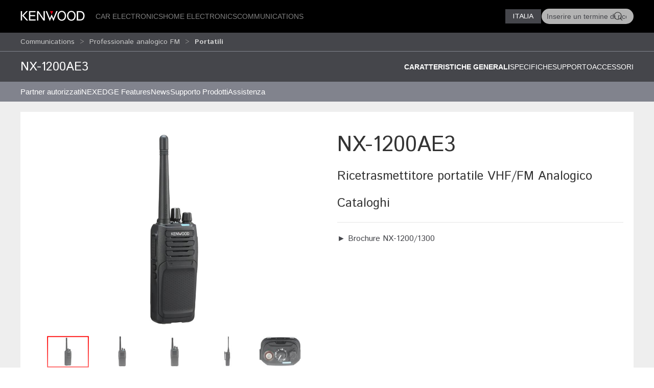

--- FILE ---
content_type: text/html; charset=utf-8
request_url: https://www.kenwood.it/comm/analogico/portatili/NX-1200AE3/
body_size: 10801
content:
<!doctype html>
<html lang="en">
<head>
  <meta charset="UTF-8">
  <meta name="viewport" content="width=device-width, initial-scale=1.0">
  <title>Portatili &bull; NX-1200AE3 Caratteristiche generali &bull; KENWOOD Italia</title>
  <meta name="description" content="Kenwood Italia, comunicación, comunicación por radio bidireccional, walkie talkie - " />
  <link rel="icon" href="/favicon.svg" type="image/svg+xml">
  <link href="//asset.novena.hr/ui-kit/3.23.7/css/uikit.min.css" rel="stylesheet" />
  <script src="//asset.novena.hr/ui-kit/3.23.7/js/uikit.min.js"></script>
  <script src="//asset.novena.hr/ui-kit/3.23.7/js/uikit-icons.min.js"></script>
  <link rel="stylesheet" href="/css/5/web.less">
  <script src="/js/v5/support.js"></script>
<script src="/js/v5/script.js?v=4"></script>
<link rel="stylesheet" href="/js/plugin/cookieconsent/3.1.0/cookieconsent.css">
<link rel="stylesheet" href="/css/5/_cc.css">
<script async src="https://www.googletagmanager.com/gtag/js?id=G-CTJH8BNYKV"></script>
<script>window.dataLayer = window.dataLayer || []; function gtag(){dataLayer.push(arguments);} gtag('js', new Date()); gtag('config', 'G-CTJH8BNYKV');</script>
</head>
<body class="wp-16 ">
  <script type="module" src="/js/plugin/cookieconsent/3.1.0/cookieconsent-config-it.js"></script>
<div id="header-top"></div>
<header class="uk-navbar-container uk-light uk-background-secondary tm-navbar">
  <div class="uk-container">
    <nav class="uk-navbar" uk-navbar>
      <div class="uk-navbar-left">
        <a class="uk-navbar-toggle uk-hidden@m" href="#mobile-nav" uk-navbar-toggle-icon="ratio: 1.5" uk-toggle></a>
      </div>
      <div class="uk-navbar-left uk-visible@m">
        <a class="uk-navbar-item uk-logo" href="/homepage/"><img src="/images/_theme/5/kenwood-logo.svg" height="28" alt="KENWOOD"></a>
        <!-- main links -->
        <ul class="uk-navbar-nav uk-margin-left">
          <li id="nav-cat-634"><a href="#">Car Electronics</a></li><li id="nav-cat-622"><a href="#">Home Electronics</a></li><li id="nav-cat-652"><a href="#">Communications</a></li>
        </ul>
      </div>
      <div class="uk-navbar-center uk-hidden@m">
        <a class="uk-navbar-item uk-logo" href="/homepage/">
          <img src="/images/_theme/5/kenwood-logo.svg" height="28" alt="KENWOOD">
        </a>
      </div>
      <!-- ② RIGHT-ONLY SEARCH -->
      <div class="uk-navbar-right">
        <div class="uk-button-group uk-margin-small-left uk-visible@m">
          <button class="uk-button uk-button-primary uk-button-small tm-button-dark-gray" style="text-transform: uppercase;">
            Italia
          </button>
          <!-- ↓ shows on hover -->
          <div class="kenwood-country-dropdown" uk-dropdown="mode: click; pos: bottom-right; offset: 5">
            <ul class="uk-nav uk-dropdown-nav">
              <li>
                <a href="//kenwood.eu/">
                  <img src="https://flagcdn.com/20x15/eu.png" width="20" height="15" class="uk-margin-small-right" alt="EU flag">
                  Europe
                </a>
              </li>
              <li>
                <a href="//kenwood.nl/">
                  <img src="https://flagcdn.com/20x15/nl.png" width="20" height="15" class="uk-margin-small-right" alt="Netherlands flag">
                  Netherlands
                </a>
              </li>
              <li>
                <a href="//kenwood.be/">
                  <img src="https://flagcdn.com/20x15/be.png" width="20" height="15" class="uk-margin-small-right" alt="Belgium flag">
                  Belgium
                </a>
              </li>
              <li>
                <a href="//kenwood-electronics.co.uk/">
                  <img src="https://flagcdn.com/20x15/gb.png" width="20" height="15" class="uk-margin-small-right" alt="GB flag">
                  United&nbsp;Kingdom
                </a>
              </li>
              <li>
                <a href="//kenwood.de/">
                  <img src="https://flagcdn.com/20x15/de.png" width="20" height="15" class="uk-margin-small-right" alt="German flag">
                  Deutschland
                </a>
              </li>
              <li>
                <a href="//kenwood.it/">
                  <img src="https://flagcdn.com/20x15/it.png" width="20" height="15" class="uk-margin-small-right" alt="Italian flag">
                  Italia
                </a>
              </li>
              <li>
                <a href="//kenwood.es/">
                  <img src="https://flagcdn.com/20x15/es.png" width="20" height="15" class="uk-margin-small-right" alt="Iberica flag">
                  Iberica
                </a>
              </li>
              <li>
                <a href="//www.kenwood-electronics.fr/">
                  <img src="https://flagcdn.com/20x15/fr.png" width="20" height="15" class="uk-margin-small-right" alt="France flag">
                  France
                </a>
              </li>
              <li>
                <a href="//kenwood.pt/">
                  <img src="https://flagcdn.com/20x15/pt.png" width="20" height="15" class="uk-margin-small-right" alt="Portugal flag">
                  Portugal
                </a>
              </li>
            </ul>
          </div>
        </div>
        <form class="uk-navbar-item uk-search custom-search uk-search-default uk-visible@m">
          <span class="uk-search-icon-flip" uk-search-icon></span>
          <input class="uk-search-input uk-border-pill" type="search" id="header-search-input" placeholder="Inserire un termine di ricerca">
        </form>
        <a class="uk-navbar-item uk-icon-link uk-hidden@m" href="#search-modal" uk-icon="icon: search; ratio: 1.5" uk-toggle></a>
      </div>
    </nav>
  </div>
</header>
    <div class="uk-navbar-dropdown uk-padding-remove uk-margin-remove mega-dropdown" uk-drop="target: #header-top; toggle: #nav-cat-634; mode: click; flip: false; animate-out: true; pos: bottom-center; offset: 64px;">
      <div class="uk-container">
        <div class="uk-flex uk-flex-between uk-flex-middle category-title uk-padding-small">
          <h3 class="uk-margin-remove"><a href="/car/">Car Electronics</a></h3>
          <button class="uk-icon uk-close-large" uk-icon="icon: close; ratio: 1.5" type="button"></button>
        </div>
            <div class="uk-child-width-1-2@s uk-child-width-1-3@m uk-child-width-1-4@l uk-grid-small" uk-grid>
            <div>
              <a href="/car/navigazione_multimedia/"><img src="https://kasc-cdn.novena.hr/files/website/categories/16/1960x830_Multimedia_catbanner.webp"></a>
              <h4 class="subcategory"><a href="/car/navigazione_multimedia/">Multimedia</a></h4>
                  <ul class="uk-list">
                  <li><a href="/car/navigazione_multimedia/navigazione/">Sistemi di navigazione</a></li>
                  <li><a href="/car/navigazione_multimedia/monitor/">Monitor</a></li>
                  <li><a href="/car/navigazione_multimedia/accessori/">Accessori</a></li></ul>
            </div>
            <div>
              <a href="/car/autoradio/"><img src="https://kasc-cdn.novena.hr/files/website/categories/16/1960x830_Receivers_catbanner.webp"></a>
              <h4 class="subcategory"><a href="/car/autoradio/">Sintolettori</a></h4>
                  <ul class="uk-list">
                  <li><a href="/car/autoradio/digital-media-receiver-dab/">Digital Media Receiver DAB</a></li>
                  <li><a href="/car/autoradio/sintolettori-dab/">Sintolettori DAB</a></li></ul>
            </div>
            <div>
              <a href="/car/dashcam/"><img src="https://kasc-cdn.novena.hr/files/website/categories/16/24_Top_Dashcam_1960x830px_V3_catbanner.png"></a>
              <h4 class="subcategory"><a href="/car/dashcam/">Dashcam</a></h4>
            </div>
            <div>
              <a href="/car/audio_marino/"><img src="https://kasc-cdn.novena.hr/files/website/categories/16/IT-TRANS/1960x830_OutdoorMarine_banner.webp"></a>
              <h4 class="subcategory"><a href="/car/audio_marino/">Audio Marino</a></h4>
                  <ul class="uk-list">
                  <li><a href="/car/audio_marino/sintolettori_marini/">Sintolettori Marini</a></li>
                  <li><a href="/car/audio_marino/speakers/">Speakers</a></li></ul>
            </div>
            <div>
              <a href="/car/amplificatori/"><img src="https://kasc-cdn.novena.hr/files/website/categories/16/IT-TRANS/24_Amplifiers_catbanner.png"></a>
              <h4 class="subcategory"><a href="/car/amplificatori/">Amplificatori</a></h4>
            </div>
            <div>
              <a href="/car/altoparlanti/"><img src="https://kasc-cdn.novena.hr/files/website/categories/16/IT-TRANS/KENWOOD_Speakers3_catbanner.webp"></a>
              <h4 class="subcategory"><a href="/car/altoparlanti/">Speaker</a></h4>
                  <ul class="uk-list">
                  <li><a href="/car/altoparlanti/serie-s/">Serie S</a></li>
                  <li><a href="/car/altoparlanti/serie-m/">Serie M</a></li>
                  <li><a href="/car/altoparlanti/serie-ps/">Serie PS</a></li>
                  <li><a href="/car/altoparlanti/subwoofer/">Subwoofers</a></li></ul>
            </div>
            <div>
              <a href="/car/accessori/"><img src="https://kasc-cdn.novena.hr/files/website/categories/16/IT-TRANS/CAR_Accessoires_catbanner.webp"></a>
              <h4 class="subcategory"><a href="/car/accessori/">Accessori</a></h4>
                  <ul class="uk-list">
                  <li><a href="/car/accessori/cavi_di_connessione/">Cavi di connessione</a></li>
                  <li><a href="/car/accessori/tuner_antenne/">Tuner e Antenne</a></li></ul>
            </div>
            <div>
              <a href="/car/supporto_prodotti/"><img src="https://kasc-cdn.novena.hr/files/website/categories/16/IT-TRANS/support-piccolo.webp"></a>
              <h4 class="subcategory"><a href="/car/supporto_prodotti/">Supporto Prodotti</a></h4>
            </div>
          </div>
      </div>
    </div><!-- /mega-dropdown -->
    <div class="uk-navbar-dropdown uk-padding-remove uk-margin-remove mega-dropdown" uk-drop="target: #header-top; toggle: #nav-cat-622; mode: click; flip: false; animate-out: true; pos: bottom-center; offset: 64px;">
      <div class="uk-container">
        <div class="uk-flex uk-flex-between uk-flex-middle category-title uk-padding-small">
          <h3 class="uk-margin-remove"><a href="/home/">Home Electronics</a></h3>
          <button class="uk-icon uk-close-large" uk-icon="icon: close; ratio: 1.5" type="button"></button>
        </div>
            <div class="uk-child-width-1-2@s uk-child-width-1-3@m uk-child-width-1-4@l uk-grid-small" uk-grid>
            <div>
              <a href="/home/hi-fi/"><img src="https://kasc-cdn.novena.hr/files/website/categories/16/IT-TRANS/M-817DAB_image_1960x830.png"></a>
              <h4 class="subcategory"><a href="/home/hi-fi/">Sistemi Hi-Fi</a></h4>
            </div>
            <div>
              <a href="/home/audio_portatile/"><img src="https://kasc-cdn.novena.hr/files/website/categories/16/IT-TRANS/2025_AS60BT_Banner_1960_830.png"></a>
              <h4 class="subcategory"><a href="/home/audio_portatile/">Audio Portatile</a></h4>
            </div>
            <div>
              <a href="/home/compact-radios/"><img src="https://kasc-cdn.novena.hr/files/website/categories/16/IT-TRANS/1960x830_CompactRadios_catbanner.webp"></a>
              <h4 class="subcategory"><a href="/home/compact-radios/">Compact Radios</a></h4>
            </div>
          </div>
      </div>
    </div><!-- /mega-dropdown -->
    <div class="uk-navbar-dropdown uk-padding-remove uk-margin-remove mega-dropdown" uk-drop="target: #header-top; toggle: #nav-cat-652; mode: click; flip: false; animate-out: true; pos: bottom-center; offset: 64px;">
      <div class="uk-container">
        <div class="uk-flex uk-flex-between uk-flex-middle category-title uk-padding-small">
          <h3 class="uk-margin-remove"><a href="/comm/">Communications</a></h3>
          <button class="uk-icon uk-close-large" uk-icon="icon: close; ratio: 1.5" type="button"></button>
        </div>
            <div class="uk-child-width-1-2@s uk-child-width-1-3@m uk-child-width-1-4@l uk-grid-small" uk-grid>
            <div>
              <a href="/comm/pmr-446/"><img src="https://kasc-cdn.novena.hr/files/website/categories/16/IT-TRANS/2025_PMR446_PKT300E_Banner_980_418.png"></a>
              <h4 class="subcategory"><a href="/comm/pmr-446/">Libero uso</a></h4>
                  <ul class="uk-list">
                  <li><a href="/comm/pmr-446/pmr-446-digitale/">dPMR 446</a></li>
                  <li><a href="/comm/pmr-446/pmr-446-analogico/">PMR 446 Analogico</a></li></ul>
            </div>
            <div>
              <a href="/comm/analogico/"><img src="https://kasc-cdn.novena.hr/files/website/categories/16/IT-TRANS/analogico-grande-foto.png"></a>
              <h4 class="subcategory"><a href="/comm/analogico/">Professionale analogico FM</a></h4>
                  <ul class="uk-list">
                  <li><a href="/comm/analogico/veicolari/">Veicolari</a></li>
                  <li><a href="/comm/analogico/portatili/" class="selected">Portatili</a></li>
                  <li><a href="/comm/analogico/ripetitori/">Ripetitori</a></li></ul>
            </div>
            <div>
              <a href="/comm/digitale/"><img src="https://kasc-cdn.novena.hr/files/website/categories/16/IT-TRANS/banner-DIGITALE-1960x830.png"></a>
              <h4 class="subcategory"><a href="/comm/digitale/">Professionale digitale</a></h4>
                  <ul class="uk-list">
                  <li><a href="/comm/digitale/nxdn/">NEXEDGE NXDN</a></li>
                  <li><a href="/comm/digitale/dpmr/">NEXEDGE dPMR</a></li>
                  <li><a href="/comm/digitale/dmr/">DMR</a></li></ul>
            </div>
            <div>
              <a href="/comm/atex/"><img src="https://kasc-cdn.novena.hr/files/website/categories/16/IT-TRANS/ATEX-grande.jpg"></a>
              <h4 class="subcategory"><a href="/comm/atex/">ATEX</a></h4>
            </div>
            <div>
              <a href="/comm/amatoriale/"><img src="https://kasc-cdn.novena.hr/files/website/categories/16/IT-TRANS/2024_THD75E_Banner_980_418.png"></a>
              <h4 class="subcategory"><a href="/comm/amatoriale/">Amatoriale</a></h4>
                  <ul class="uk-list">
                  <li><a href="/comm/amatoriale/hf-all-mode/">HF All / Mode</a></li>
                  <li><a href="/comm/amatoriale/vhf-uhf/">VHF / UHF</a></li></ul>
            </div>
            <div>
              <a href="/comm/accessori/"><img src="https://kasc-cdn.novena.hr/files/website/categories/16/IT-TRANS/2025_KENWOOD_COMMS_Accessories_Banner_1960_830.webp"></a>
              <h4 class="subcategory"><a href="/comm/accessori/">Accessori</a></h4>
                  <ul class="uk-list">
                  <li><a href="/comm/accessori/antenne/">Antenne</a></li>
                  <li><a href="/comm/accessori/batterie-caricatori/">Batterie / Caricatori</a></li>
                  <li><a href="/comm/accessori/cavi_connettori/">Cavi / Connettori</a></li>
                  <li><a href="/comm/accessori/custodie/">Custodie</a></li>
                  <li><a href="/comm/accessori/microfoni-cuffie-altoparlanti-auricolari/">Microfoni, altoparlanti, cuffie e auricolari</a></li>
                  <li><a href="/comm/accessori/staffe_montaggio/">Accessori di montaggio</a></li>
                  <li><a href="/comm/accessori/remotizzazione/">Unità remote e kit di remotizzazione</a></li>
                  <li><a href="/comm/accessori/terminali_software/">Software di programmazione terminali</a></li></ul>
            </div>
            <div>
              <a href="/comm/supporto_prodotti/"><img src="https://kasc-cdn.novena.hr/files/website/categories/16/IT-TRANS/support-piccolo.webp"></a>
              <h4 class="subcategory"><a href="/comm/supporto_prodotti/">Supporto Prodotti</a></h4>
            </div>
          </div>
      </div>
    </div><!-- /mega-dropdown -->
<!-- OFFCANVAS NAV -->
<div id="mobile-nav" class="tm-offcanvas-top" uk-offcanvas="esc-close: true; mode: none;c">
  <div class="uk-offcanvas-bar">
    <button class="uk-offcanvas-close" type="button" uk-close></button>
    <ul id="responsivenav" class="uk-nav uk-nav-default"><li><a class="first" href="/homepage-old/" target="_self">Homepage Old</a></li><li><a  href="/car/" target="_self">Car</a></li><li><a  href="/home/" target="_self">Home</a></li><li><a class="selected" href="/comm/" target="_self">Comm</a><ul class="uk-nav uk-dropdown-nav"><li><a class="first" href="/comm/partner-autorizzati/" target="_self">Partner autorizzati</a></li><li><a  href="/comm/features/" target="_blank">NEXEDGE Features</a></li><li><a  href="/comm/news/" target="_self">News</a></li><li><a  href="/comm/supporto_prodotti/" target="_self">Supporto Prodotti</a></li><li><a class="last" href="/comm/assistenza-tecnica/" target="_self">Assistenza</a></li></ul></li><li><a  href="/corporate/" target="_self">Corporate</a></li><li><a  href="/contatti/" target="_self">Contatti</a></li><li><a  href="/informativa-sulla-privacy/" target="_self">Termini di utilizzo</a></li><li><a  href="/car/assistenza/" target="_self">Assistenza</a></li><li><a class="last" href="/sitemap/" target="_self">Sitemap</a></li></ul>
  </div>
</div>
<!-- FULL-SCREEN SEARCH MODAL (mobile) -->
<div id="search-modal" class="uk-modal" uk-modal>
  <div class="uk-modal-dialog uk-padding-remove">
    <form class="uk-search uk-search-large uk-flex uk-flex-center uk-width-1-1 uk-padding-small">
      <input class="uk-search-input uk-text-center" type="search" autofocus placeholder="Inserire un termine di ricerca">
    </form>
  </div>
</div>
<!-- OPTIONAL — your custom black bar class -->
<style>
  .nav-dark { background:#000; }            /* dark bar */
  /* make the mobile search / hamburger sit flush right */
  @media (max-width: 959px) {
    .uk-navbar-right > * { padding-left:8px; padding-right:8px; }
  }
</style>
<nav aria-label="breadcrumb" class="page-path" uk-sticky>
  <div class='uk-container'>
    <div class="uk-grid uk-flex-middle" uk-grid>
      <div class="uk-width-4-5 uk-flex uk-flex-middle">
        <ul class='uk-breadcrumb'><li><a href="/comm/">Communications</a></li><li><a href="/comm/analogico/">Professionale analogico FM</a></li><li><a href="/comm/analogico/portatili/" class="selected">Portatili</a></li></ul>
      </div>
      <div class="uk-width-1-5 uk-flex uk-flex-right uk-flex-middle">
        <button id="compareButton" data-cat="2282" data-btn-alert-1="Seleziona almeno 2 modelli per il confronto!" data-btn-alert-2="Seleziona almeno 4 modelli per il confronto!" data-btn-title="Confronta _x_ prodotti" data-lang="13" data-url="/compare/" class="uk-hidden uk-button uk-button-smaller uk-button-orange uk-align-right">Confronta</button>
      </div>
    </div>
  </div>
</nav>
  <div uk-drop="mode: hover; toggle: .uk-breadcrumb > li:last-child > a; delay: 0; delay-hide: 400; offset: 0;" class="uk-breadcrumb-dropdown">
    <ul class='uk-list uk-list-collapse'><li><a href='/comm/analogico/portatili/NX-1300AE3/'>NX-1300AE3</a></li><li><a href='/comm/analogico/portatili/NX-1200AE3/'>NX-1200AE3</a></li><li><a href='/comm/analogico/portatili/TK-3000E/'>TK-3000E</a></li><li><a href='/comm/analogico/portatili/TK-2000E/'>TK-2000E</a></li></ul>
  </div>
<div class="product-top-bar separator-top uk-sticky" uk-sticky>
  <div class="uk-container">
    <div class="uk-grid">
      <div class="uk-width-1-3@s">
        <h2>NX-1200AE3</h2>
      </div>
      <div class="uk-width-2-3@s" uk-navbar>
        <div class="uk-navbar-right">
        <ul class="uk-navbar-nav">
        <li><a  class='selected' href="?view=">Caratteristiche generali </a></li>
        <li><a  href="?view=details#specifications">Specifiche</a></li>
        <li><a  href="?view=support#supportlink">Supporto</a></li>
        <li><a  href="?view=related#related">Accessori</a></li>
        </ul>
          </div>
      </div>
    </div>
    <h3 class='sticky-only uk-hidden'>Ricetrasmettitore portatile VHF/FM Analogico</h3>
  </div>
</div>
  <nav aria-label='navigation' class='uk-navbar-container submenu'><div class='uk-container'><div uk-navbar>
<ul id="nav" class="uk-navbar-nav nav-wrap"><li><a class="first" href="/comm/partner-autorizzati/" target="_self">Partner autorizzati</a><div class="uk-navbar-dropdown" uk-dropdown="offset: 0"><ul class="uk-nav uk-dropdown-nav"><li><a class="first" href="/comm/partner-autorizzati/distributori/" target="_self">Distributori</a><ul><li><a  href="/comm/partner-autorizzati/distributori/k2m-srl/" target="_self">K2M Srl</a></li><li><a  href="/comm/partner-autorizzati/distributori/aikom-technology-srl/" target="_self">Aikom Technology S.r.l.</a></li><li><a  href="/comm/partner-autorizzati/distributori/anthares-engineering-system/" target="_self">Anthares Engineering System</a></li></ul></li><li><a  href="/comm/partner-autorizzati/rivenditori-pmr/" target="_self">Rivenditori PMR</a><ul><li><a  href="https://www.kenwood.it/comm/partner-autorizzati/rivenditori-pmr/diego-cavalli/" target="_self">DIEGO CAVALLI</a></li><li><a  href="/comm/partner-autorizzati/rivenditori-pmr/friuli-radiocomunicazioni/" target="_self">Friuli Radiocomunicazioni</a></li><li><a  href="/comm/partner-autorizzati/rivenditori-pmr/autronica/" target="_self">Autronica</a></li><li><a  href="/comm/partner-autorizzati/rivenditori-pmr/sf-telecomunicazioni/" target="_self">SF Telecomunicazioni</a></li><li><a  href="/comm/partner-autorizzati/rivenditori-pmr/elettronica-bm/" target="_self">Elettronica BM</a></li><li><a  href="/comm/partner-autorizzati/rivenditori-pmr/mas-car/" target="_self">Mas. Car. S.r.l.</a></li></ul></li><li><a class="last" href="/comm/partner-autorizzati/rivenditori-amr/" target="_self">Rivenditori AMR</a><ul><li><a  href="/comm/partner-autorizzati/rivenditori-amr/dae-telecomunicazioni/" target="_self">DAE Telecomunicazioni</a></li><li><a  href="/comm/partner-autorizzati/rivenditori-amr/friuli-radiocomunicazioni/" target="_self">Friuli Radiocomunicazioni</a></li><li><a  href="/comm/partner-autorizzati/rivenditori-amr/mediaglobe/" target="_self">Mediaglobe</a></li><li><a  href="/comm/partner-autorizzati/rivenditori-amr/radiocenter/" target="_self">Radiocenter</a></li><li><a  href="/comm/partner-autorizzati/rivenditori-amr/mas-car/" target="_self">Mas. Car. S.r.l.</a></li><li><a  href="/comm/partner-autorizzati/rivenditori-amr/next-radio/" target="_self">NEXT RADIO</a></li><li><a  href="/comm/partner-autorizzati/rivenditori-amr/radiosystem/" target="_self">Radiosystem</a></li><li><a  href="/comm/partner-autorizzati/rivenditori-amr/elservice/" target="_self">Elservice</a></li><li><a  href="/comm/partner-autorizzati/rivenditori-amr/bertoncelli-sas/" target="_self">Bertoncelli sas</a></li><li><a  href="/comm/partner-autorizzati/rivenditori-amr/ham-radio-shop/" target="_self">Ham Radio Shop</a></li><li><a  href="/comm/partner-autorizzati/rivenditori-amr/technology-shop-srls/" target="_self">Technology Shop srls</a></li><li><a  href="/comm/partner-autorizzati/rivenditori-amr/radiomania/" target="_self">Radiomania</a></li><li><a  href="/comm/partner-autorizzati/rivenditori-amr/flq-elettronica/" target="_self">FLQ Elettronica</a></li><li><a  href="/comm/partner-autorizzati/rivenditori-amr/magh-elettronica/" target="_self">MAGH Elettronica</a></li><li><a  href="/comm/partner-autorizzati/rivenditori-amr/hardsoft-products/" target="_self">Hardsoft Products</a></li><li><a  href="/comm/partner-autorizzati/rivenditori-amr/radio-assistance/" target="_self">Radio Assistance</a></li><li><a  href="/comm/partner-autorizzati/rivenditori-amr/radio-line/" target="_self">RADIO-line</a></li><li><a  href="/comm/partner-autorizzati/rivenditori-amr/roma-radio/" target="_self">ROMA RADIO FVT</a></li><li><a  href="/comm/partner-autorizzati/rivenditori-amr/radio-frequenza/" target="_self">RADIO FREQUENZA</a></li><li><a  href="/comm/partner-autorizzati/rivenditori-amr/cubicom-italia/" target="_self">Cubicom Italia S.r.l.</a></li></ul></li></ul></div></li><li><a  href="/comm/features/" target="_blank">NEXEDGE Features</a><div class="uk-navbar-dropdown" uk-dropdown="offset: 0"><ul class="uk-nav uk-dropdown-nav"><li><a class="first" href="/comm/features/audio/" target="_blank">Intelligibility</a></li><li><a  href="/comm/features/reliable/" target="_blank">Reliability</a></li><li><a  href="/comm/features/flexibility/" target="_blank"> Flexibility</a></li><li><a  href="/comm/features/scalability/" target="_blank"> Scalability</a></li><li><a  href="/comm/features/management/" target="_blank">Manageability</a></li><li><a  href="/comm/features/durability/" target="_blank"> Durability</a></li><li><a class="last" href="/comm/features/gen2/" target="_blank">Gen2</a></li></ul></div></li><li><a  href="/comm/news/" target="_self">News</a></li><li><a  href="/comm/supporto_prodotti/" target="_self">Supporto Prodotti</a><div class="uk-navbar-dropdown" uk-dropdown="offset: 0"><ul class="uk-nav uk-dropdown-nav"><li><a class="first" href="/comm/supporto_prodotti/manuali-di-istruzioni/" target="_self">Manuali di istruzioni</a></li><li><a  href="/comm/supporto_prodotti/download-cataloghi/" target="_self">Download cataloghi</a></li><li><a  href="/comm/supporto_prodotti/faq/" target="_self">Faq e compatibilità</a></li><li><a  href="/car/assistenza/garanzia-prodotti/" target="_blank">Garanzia prodotti </a></li><li><a  href="/comm/supporto_prodotti/garanzia/" target="_blank">Garanzia 2+2 Prodotti Radio-Amatoriali</a></li><li><a  href="/listini/" target="_self">B2B Dealer Portal</a></li><li><a  href="/comm/news/" target="_self">News</a></li><li><a  href="/comm/case-studies/" target="_self">Case Studies</a></li><li><a class="external" href="http://www.kenwood.com/cs/com/ecdoc/" target="_blank">Dichiarazioni di conformità</a></li><li><a class="last" href="/comm/supporto_prodotti/contatti/" target="_self">Contatti</a></li></ul></div></li><li><a class="last" href="/comm/assistenza-tecnica/" target="_self">Assistenza</a><div class="uk-navbar-dropdown" uk-dropdown="offset: 0"><ul class="uk-nav uk-dropdown-nav"><li><a class="first" href="/comm/assistenza-tecnica/garanzia-prodotti/" target="_self">Garanzia Prodotti</a></li><li><a  href="/comm/assistenza-tecnica/centri-di-assistenza-tecnica/" target="_self">Centri di assistenza tecnica</a></li><li><a  href="/comm/assistenza-tecnica/vendita-ricambi-e-manuali/" target="_self">Vendita ricambi e manuali   </a></li><li><a class="last external" href="https://www.kenwood.com/euukdoc/" target="_self">Documenti di conformita</a></li></ul></div></li></ul>
</div></div></nav>
  <div class='authenticated-user-menu-wrap'>
<div class="uk-container">
  </div>
</div>
<div class="uk-section uk-section-light uk-section-xsmall">
  <div class="uk-container">
    <div class="main-product-info">
    <div class="uk-grid">
      <div class="uk-width-1-2@m">
        <!-- 1) Wrap everything in a uk-lightbox container -->
        <div uk-lightbox="animation: fade">
          <!-- 2) Main image (becomes first item in the lightbox group) -->
          <figure class="uk-margin-remove">
            <a id="mainLink" href="https://kasc-cdn.novena.hr/files/image/3482/8/1020x700-5/NX1K_BSC_SWL_KRA22_KNB45L_LH00__LB_KBH10.jpg">
              <img id="mainImage" class="uk-width-1-1 uk-height-auto" src="https://kasc-cdn.novena.hr/files/image/3482/8/1020x700-5/NX1K_BSC_SWL_KRA22_KNB45L_LH00__LB_KBH10.jpg" alt="NX-1200AE3" />
            </a>
          </figure>
          <!-- 3) Thumbnails -->
          <div class="thumb-scroll uk-overflow-auto uk-padding-small">
            <ul class="uk-thumbnav thumb-nav">
            <li class='active'><a href="https://kasc-cdn.novena.hr/files/image/3482/8/1020x700-5/NX1K_BSC_SWL_KRA22_KNB45L_LH00__LB_KBH10.jpg"><img src="https://kasc-cdn.novena.hr/files/image/3482/8/120x80-10/NX1K_BSC_SWL_KRA22_KNB45L_LH00__LB_KBH10.jpg" data-large="https://kasc-cdn.novena.hr/files/image/3482/8/1020x700-5/NX1K_BSC_SWL_KRA22_KNB45L_LH00__LB_KBH10.jpg" width="120" height="80" alt="NX-1200AE3" /></a></li><li><a href="https://kasc-cdn.novena.hr/files/image/3482/8/1020x700-5/NX1K_BSC_FT_KRA22_KNB45L_LH00__LB.png"><img src="https://kasc-cdn.novena.hr/files/image/3482/8/120x80-10/NX1K_BSC_FT_KRA22_KNB45L_LH00__LB.png" data-large="https://kasc-cdn.novena.hr/files/image/3482/8/1020x700-5/NX1K_BSC_FT_KRA22_KNB45L_LH00__LB.png" width="120" height="80" alt="NX-1200AE3" /></a></li><li><a href="https://kasc-cdn.novena.hr/files/image/3482/8/1020x700-5/NX1K_BSC_FT_KRA23_KNB45L_LH00__LB.jpg"><img src="https://kasc-cdn.novena.hr/files/image/3482/8/120x80-10/NX1K_BSC_FT_KRA23_KNB45L_LH00__LB.jpg" data-large="https://kasc-cdn.novena.hr/files/image/3482/8/1020x700-5/NX1K_BSC_FT_KRA23_KNB45L_LH00__LB.jpg" width="120" height="80" alt="NX-1200AE3" /></a></li><li><a href="https://kasc-cdn.novena.hr/files/image/3482/8/1020x700-5/NX1K_BSC_LT_KRA27_KNB45L_LH00__LB_KBH10.jpg"><img src="https://kasc-cdn.novena.hr/files/image/3482/8/120x80-10/NX1K_BSC_LT_KRA27_KNB45L_LH00__LB_KBH10.jpg" data-large="https://kasc-cdn.novena.hr/files/image/3482/8/1020x700-5/NX1K_BSC_LT_KRA27_KNB45L_LH00__LB_KBH10.jpg" width="120" height="80" alt="NX-1200AE3" /></a></li><li><a href="https://kasc-cdn.novena.hr/files/image/3482/8/1020x700-5/NX1K_BSC_TP_KRA27_KNB45L_LH010__LB.jpg"><img src="https://kasc-cdn.novena.hr/files/image/3482/8/120x80-10/NX1K_BSC_TP_KRA27_KNB45L_LH010__LB.jpg" data-large="https://kasc-cdn.novena.hr/files/image/3482/8/1020x700-5/NX1K_BSC_TP_KRA27_KNB45L_LH010__LB.jpg" width="120" height="80" alt="NX-1200AE3" /></a></li>
            </ul>
          </div>
        </div>
        <script>
          // grab the rail & thumbs
          const rail = document.querySelector('.thumb-scroll');
          const thumbs = rail.querySelectorAll('.thumb-nav li a');
          // helper to set active class
          function setActive(el) {
            thumbs.forEach(a => a.parentElement.classList.remove('active'));
            el.parentElement.classList.add('active');
          }
          // swap main image + activate on hover
          thumbs.forEach(el => {
            el.addEventListener('mouseenter', e => {
              e.preventDefault();
              const large = el.getAttribute('href');
              mainImage.src = large;
              mainLink.href = large;
              setActive(el);
            });
            // also set active on click so lightbox knows which thumb is current
            el.addEventListener('click', () => setActive(el));
          });
          // enable mouse‐wheel → horizontal scroll
          rail.addEventListener('wheel', e => {
            e.preventDefault();
            rail.scrollLeft += e.deltaY;
          }, { passive: false });
        </script>
      </div>
      <div class="uk-width-1-2@m product-info">
        <h1 class="product-code">NX-1200AE3</h1>
        <h3 class='product-description'>Ricetrasmettitore portatile VHF/FM Analogico</h3>
          <!--<p class="tech-title" style="color:#336;">Product Description</p>-->
          <div class="product-view-additional" itemprop="description"><h3>Cataloghi</h3>
<hr />
<p><a href="http://www.kenwood.it/files/images/content/it/Download-cataloghi/comm/2022/NXR1K(RPT)_1700_[E]_cata_Specsheet_220617_ITA.pdf">►</a><a href="https://www.kenwood.it/files/file/_it/comm/IT-NX1K_E_210301_AK.pdf"> </a><a href="https://www.kenwood.it/files/file/_it/comm/IT-NX1K_E_210301_AK.pdf" target="_blank">Brochure NX-1200/1300 </a></p>
</div>
        <ul class="product-feature-icons"></ul>
      </div>
    </div>
    </div>
  </div>
</div>
<div class="uk-section uk-section-light uk-padding-remove-vertical">
  <div class="uk-container">
  </div>
</div>
<div class="uk-section uk-section-light uk-section-xsmall">
  <div class="uk-container">
<div class="uk-margin-medium-top">
  <ul class="uk-flex-center uk-tab-features" uk-tab>
    <li  class='uk-active'><a href="?view="><h3 class="title-decorative">Caratteristiche generali</h3></a></li>
    <li ><a href="?view=details#specifications"><h3 class="title-decorative">Specifiche</h3></a></li>
    <li ><a href="?view=support#supportlink"><h3 class="title-decorative">Supporto</h3></a></li>
    <li ><a href="?view=related#related"><h3 class="title-decorative">Accessori</h3></a></li>
  </ul>
</div>
<div class="product-view-features key-features">
<ul class="section-list"><li>Predisposto ad operare in modalità NXDN/DMR con opportuna licenza opzionale</li><li>64 canali</li><li>Barra LED a 7 colori su pannello superiore</li><li>Funzione interna VOX</li><li>Annuncio vocale</li><li>Scrambler di serie entrocontenuto</li><li>QT / DQT, DTMF, 2-toni, 5-toni</li><li>Connettore presa accessori a 2 - pin</li></ul>
<ul class="rest"></ul>
</div>
  </div>
</div>
<div class="uk-section uk-section-xsmall">
   <div class="uk-container">
   </div>
</div>
<div id="infoDrop" class="k-tip-window" uk-drop="mode: manual; pos: top-center; boundary: !.uk-container; delay-hide: 200; duration: 50; offset: 10"></div>
<div class="uk-container">
  <form name="app" method="post" id="app">
<input type="hidden" name="__VS4" id="__VS4" value="H4sIAAAAAAAEAD1QXUvDMBTdstV9CRXUIgi1e+pTiUUGQ7qBFgQfBsKmryNL0u2yLBlJqm5/XrPPl3DIOfecc+9f1We+10nS/lMvTftpr+ezoImQe1Hh+wEKG19gYCb4gjF0sft2pB9chM3cmFwQY7y7cpnMSmuVjM4oESCXYX3Cf613I9R8ztmn4XrEZfk8pVY8hvVpd/yKkHNt7F1ru7SHyi6mdYzZd3AVOtPuu+WrXJXSIi+4RNUDdVurdDBVeq00sRy38hNkp2GnaDuFtMRawM38iJhLO/H3GGSh9IpY+CaJKYUgyVo7TDf4esL1CiREDKLSgoDtVjFUP89eYUo0djcAY7ncEtx+OWOGvLOuhQ24BcgaN8YHcLylY6tvmYBhRqKF5sUgxnHEiCUJpYPYLNSP68ILrrmk3IwUIyIe5kotgUcfSgDdZJgMM+wc2D9MnfQjywEAAA==" />
<input type="hidden" name="__VIEWSTATE" id="__VIEWSTATE" value="" />
      <div class="full-width ">
        <article>
        </article>
      </div>
  </form>
</div>
<footer class="uk-section uk-section-secondary uk-padding-small">
  <div class="uk-container"><h3 data-category='634'><a href="/car/">Car Electronics</a></h3>
    <div class="uk-child-width-1-2@s uk-child-width-1-3@m uk-child-width-1-4@l uk-grid-small" uk-grid>
        <div>
        <h4 class="subcategory"><a href="/car/navigazione_multimedia/">Multimedia</a></h4>
        <ul class="uk-list bullet-red"><li><a href="/car/navigazione_multimedia/navigazione/">Sistemi di navigazione</a></li><li><a href="/car/navigazione_multimedia/monitor/">Monitor</a></li><li><a href="/car/navigazione_multimedia/accessori/">Accessori</a></li></ul>
      </div>
        <div>
        <h4 class="subcategory"><a href="/car/autoradio/">Sintolettori</a></h4>
        <ul class="uk-list bullet-red"><li><a href="/car/autoradio/digital-media-receiver-dab/">Digital Media Receiver DAB</a></li><li><a href="/car/autoradio/sintolettori-dab/">Sintolettori DAB</a></li></ul>
      </div>
        <div>
        <h4 class="subcategory"><a href="/car/dashcam/">Dashcam</a></h4>
      </div>
        <div>
        <h4 class="subcategory"><a href="/car/audio_marino/">Audio Marino</a></h4>
        <ul class="uk-list bullet-red"><li><a href="/car/audio_marino/sintolettori_marini/">Sintolettori Marini</a></li><li><a href="/car/audio_marino/speakers/">Speakers</a></li></ul>
      </div>
        <div>
        <h4 class="subcategory"><a href="/car/amplificatori/">Amplificatori</a></h4>
      </div>
        <div>
        <h4 class="subcategory"><a href="/car/altoparlanti/">Speaker</a></h4>
        <ul class="uk-list bullet-red"><li><a href="/car/altoparlanti/serie-s/">Serie S</a></li><li><a href="/car/altoparlanti/serie-m/">Serie M</a></li><li><a href="/car/altoparlanti/serie-ps/">Serie PS</a></li><li><a href="/car/altoparlanti/subwoofer/">Subwoofers</a></li></ul>
      </div>
        <div>
        <h4 class="subcategory"><a href="/car/accessori/">Accessori</a></h4>
        <ul class="uk-list bullet-red"><li><a href="/car/accessori/cavi_di_connessione/">Cavi di connessione</a></li><li><a href="/car/accessori/tuner_antenne/">Tuner e Antenne</a></li></ul>
      </div>
      </div>
  <h3 data-category='622'><a href="/home/">Home Electronics</a></h3>
    <div class="uk-child-width-1-2@s uk-child-width-1-3@m uk-child-width-1-4@l uk-grid-small" uk-grid>
        <div>
        <h4 class="subcategory"><a href="/home/hi-fi/">Sistemi Hi-Fi</a></h4>
      </div>
        <div>
        <h4 class="subcategory"><a href="/home/audio_portatile/">Audio Portatile</a></h4>
      </div>
        <div>
        <h4 class="subcategory"><a href="/home/compact-radios/">Compact Radios</a></h4>
      </div>
      </div>
  <h3 data-category='652'><a href="/comm/">Communications</a></h3>
    <div class="uk-child-width-1-2@s uk-child-width-1-3@m uk-child-width-1-4@l uk-grid-small" uk-grid>
        <div>
        <h4 class="subcategory"><a href="/comm/pmr-446/">Libero uso</a></h4>
        <ul class="uk-list bullet-red"><li><a href="/comm/pmr-446/pmr-446-digitale/">dPMR 446</a></li><li><a href="/comm/pmr-446/pmr-446-analogico/">PMR 446 Analogico</a></li></ul>
      </div>
        <div>
        <h4 class="subcategory"><a href="/comm/analogico/">Professionale analogico FM</a></h4>
        <ul class="uk-list bullet-red"><li><a href="/comm/analogico/veicolari/">Veicolari</a></li><li><a href="/comm/analogico/portatili/" class="selected">Portatili</a></li><li><a href="/comm/analogico/ripetitori/">Ripetitori</a></li></ul>
      </div>
        <div>
        <h4 class="subcategory"><a href="/comm/digitale/">Professionale digitale</a></h4>
        <ul class="uk-list bullet-red"><li><a href="/comm/digitale/nxdn/">NEXEDGE NXDN</a></li><li><a href="/comm/digitale/dpmr/">NEXEDGE dPMR</a></li><li><a href="/comm/digitale/dmr/">DMR</a></li></ul>
      </div>
        <div>
        <h4 class="subcategory"><a href="/comm/atex/">ATEX</a></h4>
      </div>
        <div>
        <h4 class="subcategory"><a href="/comm/amatoriale/">Amatoriale</a></h4>
        <ul class="uk-list bullet-red"><li><a href="/comm/amatoriale/hf-all-mode/">HF All / Mode</a></li><li><a href="/comm/amatoriale/vhf-uhf/">VHF / UHF</a></li></ul>
      </div>
        <div>
        <h4 class="subcategory"><a href="/comm/accessori/">Accessori</a></h4>
        <ul class="uk-list bullet-red"><li><a href="/comm/accessori/antenne/">Antenne</a></li><li><a href="/comm/accessori/batterie-caricatori/">Batterie / Caricatori</a></li><li><a href="/comm/accessori/cavi_connettori/">Cavi / Connettori</a></li><li><a href="/comm/accessori/custodie/">Custodie</a></li><li><a href="/comm/accessori/microfoni-cuffie-altoparlanti-auricolari/">Microfoni, altoparlanti, cuffie e auricolari</a></li><li><a href="/comm/accessori/staffe_montaggio/">Accessori di montaggio</a></li><li><a href="/comm/accessori/remotizzazione/">Unità remote e kit di remotizzazione</a></li><li><a href="/comm/accessori/terminali_software/">Software di programmazione terminali</a></li></ul>
      </div>
      </div>
  </div>
  <div class="uk-container" style="margin-top: 40px;">
    <div class="uk-flex uk-flex-middle uk-flex-center social-icons">
      <a href="https://www.facebook.com/JVCKENWOOD" target="_blank"><img src="/images/_theme/5/icon_fb.webp"/><span>Facebook</span></a>
      <a href="https://www.youtube.com/user/KenwoodCommunity" target="_blank"><img src="/images/_theme/5/icon_yt.webp"/><span>Youtube</span></a>
      <a href="https://www.linkedin.com/company/24624363/" target="_blank"><img src="/images/_theme/5/icon_ln.png"/><span>Linkedin</span></a>
    </div>
  </div>
  <hr class="uk-margin-medium">
  <div class="uk-container">
    <div class="uk-flex-between uk-flex-top uk-grid-small bottom-links" uk-grid>
      <div class="uk-width-1-4@m uk-width-1-1@s uk-flex uk-flex-left">
        <p class="uk-text-small uk-margin-remove">
          © 2026 JVCKENWOOD Corporation
        </p>
       </div>
      <div class="uk-width-3-4@m uk-width-1-1@s uk-flex uk-flex-left">
        <ul class="uk-subnav uk-subnav-divider uk-text-small"><li><a   target="_self" href="/comm/news/">News</a></li><li><a   target="_self" href="/corporate/">Corporate</a></li><li><a   target="_self" href="/comm/supporto_prodotti/">Supporto Prodotti</a></li><li><a   target="_self" href="/comm/assistenza-tecnica/">Assistenza</a></li><li><a   target="_self" href="/contatti/">Contatti</a></li><li><a   target="_self" href="/informativa-sulla-privacy/">Termini di utilizzo</a></li><li><a   target="_self" href="/car/assistenza/">Assistenza</a></li><li><a   target="_self" href="/sitemap/">Sitemap</a></li><li><a href='/' data-cc='show-preferencesModal'>Cookie Policy</a></li></ul>
      </div>
    </div>
  </div>
</footer>
</body>
</html>
